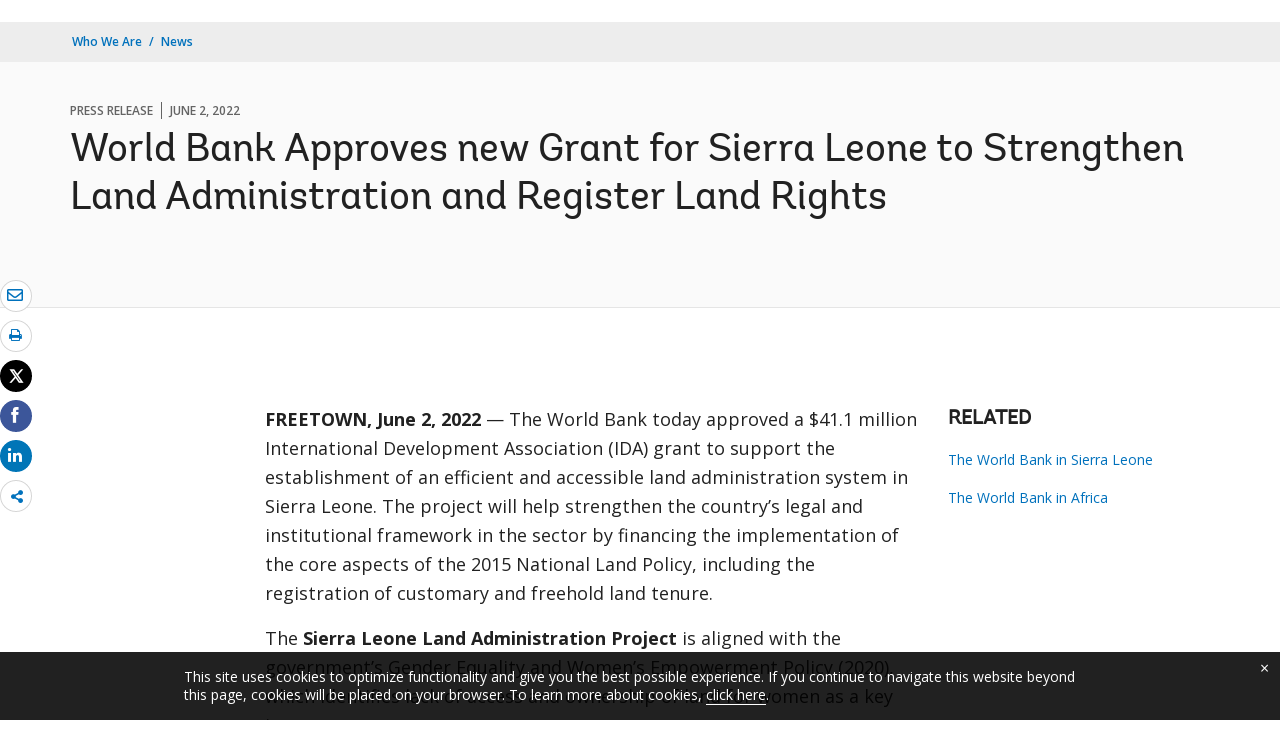

--- FILE ---
content_type: text/html;charset=utf-8
request_url: https://www.worldbank.org/en/news/press-release/2022/06/02/afw-world-bank-approves-new-grant-for-sierra-leone-to-strengthen-land-administration-and-register-land-rights
body_size: 10374
content:
<!DOCTYPE html>

<html lang="en">
    <head>

        <script defer="defer" type="text/javascript" src="https://rum.hlx.page/.rum/@adobe/helix-rum-js@%5E2/dist/micro.js" data-routing="env=prod,tier=publish,ams=World Bank"></script>
<script type="application/ld+json">
    {
    "@context": "https://schema.org",
    "@type": "NewsArticle",
    "mainEntityOfPage": "https://www.worldbank.org/en/news/press-release/2022/06/02/afw-world-bank-approves-new-grant-for-sierra-leone-to-strengthen-land-administration-and-register-land-rights",
    "headline": "World Bank Approves new Grant for Sierra Leone to Strengthen Land Administration and Register Land Rights",
    "datePublished": "2022-06-03T04:29:37.966",
    "dateModified": "2022-06-03T04:27:40.059",
    "description": "The World Bank today approved a $41.1 million International Development Association (IDA) grant to support the establishment of an efficient and accessible land administration system in Sierra Leone. The project will help strengthen the country&rsquo;s legal and institutional framework in the sector by financing the implementation of the core aspects of the 2015 National Land Policy, including the registration of customary and freehold land tenure.",
    "image": "https://www.worldbank.org/content/dam/wbr/share-logo/social-share.jpg",
    "inLanguage": "en",
    "author": {
        "@type": "Organization",
        "name": "World Bank Group",
        "url": "http://www.worldbank.org",
        "sameAs": "[https://twitter.com/WorldBank, http://www.youtube.com/WorldBank, https://www.linkedin.com/company/the-world-bank/, https://www.facebook.com/worldbank, https://www.instagram.com/worldbank/, https://www.flickr.com/photos/worldbank]"
    },
    "publisher": {
        "@type": "Organization",
        "name": "World Bank Group",
        "url": "http://www.worldbank.org",
        "sameAs": "[https://twitter.com/WorldBank, http://www.youtube.com/WorldBank, https://www.linkedin.com/company/the-world-bank/, https://www.facebook.com/worldbank, https://www.instagram.com/worldbank/, https://www.flickr.com/photos/worldbank]",
        "logo": {
            "@type": "ImageObject",
            "url": "https://www.worldbank.org/content/dam/wbr/share-logo/social-share.jpg",
            "width": 780,
            "height": 439
        }
    }
}
</script>


 

<meta http-equiv="X-UA-Compatible" content="IE=edge" />
    <link rel="shortcut icon" href="/content/dam/wbr-redesign/logos/wbg-favicon.png" type="image/png"/>
    <meta name="viewport" content="width=device-width, initial-scale=1"/>
    <meta charset="utf-8" />
    <title>World Bank Approves new Grant for Sierra Leone to Strengthen Land Administration and Register Land Rights</title>
    <meta name="keywords" content="Africa(AFR), Agriculture and Food Security, Land Tenure, Sierra Leone(SL), Gender"/>
    <meta name="description" content="The World Bank today approved a $41.1 million International Development Association (IDA) grant to support the establishment of an efficient and accessible land administration system in Sierra Leone. The project will help strengthen the country’s legal and institutional framework in the sector by financing the implementation of the core aspects of the 2015 National Land Policy, including the registration of customary and freehold land tenure."/> 
    <meta name="language" content="en"/>
    <link rel="canonical" href='https://www.worldbank.org/en/news/press-release/2022/06/02/afw-world-bank-approves-new-grant-for-sierra-leone-to-strengthen-land-administration-and-register-land-rights'/>
<meta property="og:title" content="World Bank Approves new Grant for Sierra Leone to Strengthen Land Administration and Register Land Rights"/>
<meta property="og:site_name" content="World Bank"/>
<meta property="og:description" content="The World Bank today approved a $41.1 million International Development Association (IDA) grant to support the establishment of an efficient and accessible land administration system in Sierra Leone. The project will help strengthen the country’s legal and institutional framework in the sector by financing the implementation of the core aspects of the 2015 National Land Policy, including the registration of customary and freehold land tenure."/>
<meta property="og:type" content="article"/>
<meta property="og:test" content="https://www.worldbank.org/content/dam/wbr/share-logo/social-share.jpg"/>
<meta property="og:image:type" content="image/jpg" />
<meta property="og:image:width" content="1200" />
<meta property="og:image:height" content="630" />
<meta property="og:image" content="https://www.worldbank.org/content/dam/wbr/share-logo/social-share.jpg"/>
<meta property="og:url" content="https://www.worldbank.org/en/news/press-release/2022/06/02/afw-world-bank-approves-new-grant-for-sierra-leone-to-strengthen-land-administration-and-register-land-rights"/>
<meta name="twitter:card" content="summary"/>
<meta name="twitter:site" content="World Bank"/>
<meta name="twitter:title" content="World Bank Approves new Grant for Sierra Leone to Strengthen Land Administration and Register Land Rights"/>
<meta name="twitter:description" content="The World Bank today approved a $41.1 million International Development Association (IDA) grant to support the establishment of an efficient and accessible land administration system in Sierra Leone. The project will help strengthen the country’s legal and institutional framework in the sector by financing the implementation of the core aspects of the 2015 National Land Policy, including the registration of customary and freehold land tenure."/>
<meta name="twitter:image:src" content="https://www.worldbank.org/content/dam/wbr/share-logo/social-share.jpg"/>
<meta name="dcterms.title" content="World Bank Approves new Grant for Sierra Leone to Strengthen Land Administration and Register Land Rights" />
<meta name="dcterms.type" content="Text/HTML" />
<meta name="dcterms.identifier" content="https://www.worldbank.org/en/news/press-release/2022/06/02/afw-world-bank-approves-new-grant-for-sierra-leone-to-strengthen-land-administration-and-register-land-rights"/>
<meta name="dcterms.language" content="en" /> 
<script src="/etc.clientlibs/worldbankgroup/clientlibs/vendor/jquery.js"></script>
  


 


   
 








<script src="//assets.adobedtm.com/223f6e2cf7c9/3eb6c9b72a93/launch-7bc0cdc67098.min.js" async></script>



<link rel="stylesheet" href="/etc.clientlibs/worldbankgroup/clientlibs/clientlib-base.css" type="text/css">
<link rel="stylesheet" href="/etc.clientlibs/worldbankgroup/components/content/redesign_title_meta/clientlibs/site.css" type="text/css">
<link rel="stylesheet" href="/etc.clientlibs/worldbankgroup/components/content/redesign_related/clientlibs/site.css" type="text/css">
<link rel="stylesheet" href="/etc.clientlibs/worldbankgroup/components/content/redesign_static_content/clientlibs/site.css" type="text/css">
<link rel="stylesheet" href="/etc.clientlibs/worldbankgroup/components/content/research_auto_manual/clientlibs-base/site.css" type="text/css">
<link rel="stylesheet" href="/etc.clientlibs/worldbankgroup/components/content/lp__media_components/clientlibs/site.css" type="text/css">
<link rel="stylesheet" href="/etc.clientlibs/worldbankgroup/components/content/c02v2_multimedia/clientlibs/site.css" type="text/css">
<link rel="stylesheet" href="/etc.clientlibs/worldbankgroup/components/content/f03v1_pagetools/clientlibs/site.css" type="text/css">
<link rel="stylesheet" href="/etc.clientlibs/worldbankgroup/components/content/c14v1_contacts/clientlibs/site.css" type="text/css">
<link rel="stylesheet" href="/etc.clientlibs/worldbankgroup/components/content/press_release_no/clientlibs/site.css" type="text/css">
<link rel="stylesheet" href="/etc.clientlibs/worldbankgroup/components/content/redesign_title/clientlibs/site.css" type="text/css">

                
                
  


</head>

  





 

<script>
    var pagelang='en';
    var modal_Title='Live Now';
    var modal_Header='WORLD BANK LIVE';
    var join_Msg='Join Now';
    var cid_Code='?intcid=wbw_xpl_liveoverlay_en_ext';
</script>
<link rel="stylesheet" href="/etc.clientlibs/worldbankgroup/clientlibs/clientlibs-liveevent-popup.css" type="text/css">
<script src="/etc.clientlibs/worldbankgroup/clientlibs/clientlibs-liveevent-popup.js"></script>
<div class="wb_metadata">







</div>
<body>

    <div id="wbg-aem-target" class="wbg-aem-target"></div>
      













<link rel="stylesheet" href="/etc.clientlibs/worldbankgroup/components/global/service/headerservice/clientlibs/site.css" type="text/css">
<header></header>
<script src="/etc.clientlibs/worldbankgroup/components/global/service/headerservice/clientlibs/site.js"></script>
 
<script>
        const headeroptions = {
            
			languageToggler: { default: false},
            
            languagecode: 'en',
            enabletrendingdata: true,
			selector:'header',
			serviceEndpoint:'/wbg/aem/service/header/en'
        };
		populateHeader(headeroptions);

    </script>


<input type="hidden" name="wcmmode" class="WCMmode" value="DISABLED">

<main id="main">

    
    <div class="lang-toggler language_toggler parbase">





 












<div  class="lp__breadcrumb  breadcrumb_05">
    <div class="container">
        <div class="row">
            <div class="col-lg-6 col-md-5 col-sm-5 col-xs-6">
                
                <nav aria-label="Breadcrumb" class="lp-page-title">
                    
                    <ol class="lp__breadcrumb_list 1">
                        
                        <li class="lp__breadcrumb_list_item"><a class="l1-breadcrumb" href="/en/who-we-are">Who We Are</a></li>
                        
                        <li class="lp__breadcrumb_list_item hidden-sm hidden-xs"><a class="l1-breadcrumb" href="/en/news">News</a></li>
                        
                        
                    </ol>
                    
                </nav>
                
            </div>
            <!-- End Page Title -->
            
        </div>
    </div>
</div>
<div class="clearix"></div>




<script>
    $(document).ready(function() {

          var cuurpage = "/content/wb-home/en/news/press-release/2022/06/02/afw-world-bank-approves-new-grant-for-sierra-leone-to-strengthen-land-administration-and-register-land-rights";
    var pageLocale = "en";
    var activeLink =$(".lp__breadcrumb li" ).first().children("a").attr('href');    
    if (typeof activeLink !== 'undefined'){
        $(".lp__megamenu li.lp__megamenu_list a, .lp__megamenu li.lp__megamenu_list").removeClass("active");

        //adedd for D&R to Highlight menu 
        if(cuurpage.indexOf('publication/documents-reports') !== -1 && (cuurpage.indexOf("http") !== -1 || cuurpage.indexOf("https") !== -1)){
            activeLink = "/" + activeLink.split("/").slice(3).join("/");                
        }//end
        $(".lp__megamenu li.lp__megamenu_list").each(function(index, obj) {
            if ($(this).children("a").attr('href') == activeLink){
                $(this).children("a").addClass("active");
            }
        });
    }
    
    var isCPF = "false";    
    var activeLink = "";
    if (isCPF == "true" && typeof activeLink !== 'undefined'){		
        $(".lp__megamenu li.lp__megamenu_list a, .lp__megamenu li.lp__megamenu_list").removeClass("active");
        $(".lp__megamenu li.lp__megamenu_list").each(function(index, obj) {
            
            if ($(this).children("a").text().toLowerCase().trim() == activeLink.toLowerCase().trim())
            {
                $(this).addClass("active");
                $(this).children("a").addClass("active");
            }
        });
    }
    });

    
</script>


</div>

    


     
    
    <div class="par parsys"><div class="supergrid parbase section">




    
    <div class="full-row-news-content-banner" style="padding: 80px 0px 32px 0px; ">
    

        
        <div class="container">
            	<div class="">
            <div class="par parsys"><div class="gridlayout parbase section">











<div class="row ">

                <div class="col-md-12 col-xs-12  colsplit 2">
            
			<div class="  " >
				<div class="grid_12_par_0 parsys">
    
    



		

    
    

<div style="padding-left:0px;padding-right:0px;" class="remove-padding-grid" >
    
    




<div class="redesign_title_meta parbase section">




 










			
			




        
		<div class="lp__heading">
        <div class="lp__hammer">
		
		<span>PRESS RELEASE</span><span>June 2, 2022</span>
	  	  
		</div>
        <h1 class="h1">World Bank Approves new Grant for Sierra Leone to Strengthen Land Administration and Register Land Rights</h1></div>



			


        


<script>
    $( document ).ready(function() {
        var mobileAnchorLabel = $('li a[data-device=mobile].active').html();
        var mobileAnchorLink = $('li a[data-device=mobile].active').attr('href');
        
        if (typeof mobileAnchorLabel != "undefined" && mobileAnchorLink != 'undefined')
        {	 
            
            //var parentLink = $('.n01v1-nav-list-sub').closest('.n01v1-nav-list-main li').children('a').attr('href');
            //var parentLabel = $('.n01v1-nav-list-sub').closest('.n01v1-nav-list-main li').children('a').html();
            var parentLink = $('.n01v1-nav-list-main li a').attr('href');
            var parentLabel = $('.n01v1-nav-list-main li a').html();
            if(typeof parentLink != "undefined" && typeof parentLabel != "undefined")
            {
                console.log("parent data:"+ parentLink +"::"+ parentLabel);
                var pageTitle = $('.c01v1-page-title').html();
                if (typeof pageTitle != "undefined")
                {
                    var parentPageTitle = "<h5 class='mrg-t-10 font hidden-lg hidden-md'>"+ "<a href='"+parentLink+"'>"+parentLabel+"</a></h5>";
                    $('.c01v1-page-title').before(parentPageTitle);
                }
            }

        }

    });
</script>
<!-- script for showing parent page link in title end -->
</div>



</div>





    
</div>

			</div>
			
		    </div>
		    
</div>
<div class="clearfix" aria-hidden="true"></div>


	<div style="margin-bottom: 36px"></div>



</div>

</div>

            </div>
        </div>     
    </div>
    


    </div>
<div class="supergrid parbase section">




    
    <div class="full-row-white-components" style=" ">
    

        
        <div class="container">
            	<div class="">
            <div class="par parsys"><div class="gridlayout parbase section">











<div class="row ">

                <div class="col-md-12 col-xs-12  colsplit 2">
            
			<div class="  " >
				<div class="grid_12_par_0 parsys">
    
    



		

    
    

<div style="padding-left:0px;padding-right:0px;" class="remove-padding-grid" >
    
    




<div class="f03v1_pagetools parbase section">
    

    

<script src="/etc/designs/wbr/components/f03v1_pagetools_clientlib.js"></script>

    
    <div class=" clearfix"  >
        <div id="f03v1-social-sharing" class="lp__socialshare_tool pagetools" style=";"><div class="btn-group" style="width: 100%;">
        <ul class="lp__socialshare_list">
               <li class="lp__socialbtn email" title="Email" >
                    <a href="" id="wbgmailto" aria-label="email" class="lp lp-envelope" data-customlink="em:page tools" data-text="email">
    				</a>

                </li>

                
                 <li class="lp__socialbtn print" title="Print">
                    <a id="printicon1" aria-label="print" class="lp lp-print" href="javascript:void(0);" onclick="window.open('https://www.worldbank.org/en/news/press-release/2022/06/02/afw-world-bank-approves-new-grant-for-sierra-leone-to-strengthen-land-administration-and-register-land-rights.print')" data-customlink="pr:page tools" data-text="print">
			
                    </a>
                </li>
                

				<li class="lp__socialbtn twitter" title="Tweet" id = "wbrtwt">
                    <a href="#" class="lp lp-twit" aria-label="Share twitter" id="wbgtwt" data-customlink="sw:page tools" data-text="twitter"></a>
                </li>

                <li class="lp__socialbtn facbook" title="Facebook" id = "wbrfb">
                    <a href="#" class="lp lp-fb" aria-label="Share facebook" id="wbgfb" data-customlink="sw:page tools" data-text="facebook"></a>
                </li>

                <li class="lp__socialbtn linkedin" title="Share" id = "wbrld">
                    <a href="#" id="wbgld" class="lp lp-linkln" aria-label="Share linkedin" data-customlink="sw:page tools" data-text="linkedin"></a>
                </li>		          
         
                <li class="lp__socialbtn share__more" title="Share" id="plus">
					<button class="lp lp-share opendialog" aria-haspopup="true" aria-expanded="false"><span class="sr-only">Share more</span></button>
                    <div class="share__moredialog" id="plus-drop" hidden="hidden">
                        <div class="lp__listitem">
                            <div class="dialog_form_actions">
								<button class="closedialog lp lp-times"><span class="sr-only">close</span></button>
							</div>                                
                                <ul>
                                
                                    <li>
                                        <a data-text="linkedin" href="javascript:share('https://www.linkedin.com/shareArticle?mini=true&url=');" data-customlink="sw:page tools">  
                                            <img class="lp__social_img" src="/content/dam/wbr/stayconnected/icons-linkin32x32.svg" alt="Image" title="LinkedIn">
                                            <span class="lp__socialshare_lable">linkedin</span>
                                        </a>
                                    </li>
                                                            
                                    <li>
                                        <a data-text="digg" href="javascript:share('https://digg.com/submit?url=');" data-customlink="sw:page tools">  
                                            <img class="lp__social_img" src="/content/dam/wbr/stayconnected/sm-icons-digg.svg" alt="Image" title="Digg">
                                            <span class="lp__socialshare_lable">digg</span>
                                        </a>
                                    </li>
                                                            
                                    <li>
                                        <a data-text="renren" href="javascript:share('https://share.renren.com/share/buttonshare.do?link=');" data-customlink="sw:page tools">  
                                            <img class="lp__social_img" src="/content/dam/wbr/stayconnected/sm-icons-renren.svg" alt="Image" title="人人网">
                                            <span class="lp__socialshare_lable">renren</span>
                                        </a>
                                    </li>
                                                            
                                    
                                        <li>
                                            <a data-text="stumbleupon" href="javascript:share('https://www.stumbleupon.com/submit?url=');" data-customlink="sw:page tools">
                                                <img class="lp__social_img" src="/content/dam/wbr/stayconnected/icons-stumbleupon.svg" alt="Image" title="Stumble Upon">
                                                <span class="lp__socialshare_lable">stumbleupon</span>
                                            </a>
                                        </li>
                                                                    
                                        <li>
                                            <a data-text="delicious" href="javascript:share('https://delicious.com/save?url=');" data-customlink="sw:page tools">
                                                <img class="lp__social_img" src="/content/dam/wbr/stayconnected/sm-icons-delicious.svg" alt="Image" title="Delicious">
                                                <span class="lp__socialshare_lable">delicious</span>
                                            </a>
                                        </li>
                                                                    
                                        <li>
                                            <a data-text="sina" href="javascript:share('https://v.t.sina.com.cn/share/share.php?title=');" data-customlink="sw:page tools">
                                                <img class="lp__social_img" src="/content/dam/wbr/stayconnected/sina-32x32.svg" alt="Image" title="新浪微博">
                                                <span class="lp__socialshare_lable">sina</span>
                                            </a>
                                        </li>
                                                                    
                                    </ul>
                                </div>
                            </div>
                        </li>
                </ul>
        </div>
        </div>
        </div>
        
<script>
    var emailcid ="SHR_SiteEmailShare_EN_EXT";
$(document).ready(function() {
   var body = window.location.href+"?cid="+emailcid;
    body= encodeURIComponent(body);
   var subject =$('title').text();
    subject =  encodeURIComponent(subject);
	$('#wbgmailto').attr('href','mailto:'+'?body='+body+'&subject='+subject);
 });
</script></div>



</div>





    
</div>

			</div>
			
		    </div>
		    
</div>
<div class="clearfix" aria-hidden="true"></div>


	<div style="margin-bottom: 32px"></div>



</div>
<div class="gridlayout parbase section">











<div class="row ">

                <div class="col-md-2 col-sm-12 col-lg-2 col-xs-12 colsplit 2">
            
			<div class="  " >
				<div class="grid_2_par_0 parsys">
    
    



		

    
    

<div style="padding-left:0px;padding-right:0px;" class="remove-padding-grid" >
    
    
</div>





    
</div>

			</div>
			
		    </div>
		    
                <div class="col-md-7 col-sm-12 col-lg-7 col-xs-12 colsplit 2">
            
			<div class="  " >
				<div class="grid_7_par_1 parsys">
    
    



		

    
    

<div style="padding-left:0px;padding-right:0px;" class="remove-padding-grid" >
    
    




<div class="c02v2_multimedia section">






 
</div>






<hr class="hidden-lg hidden-md " aria-hidden="true">



<div class="redesign_static_content section"> 
 







 
 



<!--<script type="module" src="/apps/worldbankgroup/components/content/body_content_scene7/clientlibs/site/js/component.js" defer></script>-->
<!--<script type="module" src="/apps/worldbankgroup/components/content/body_content_scene7/clientlibs/site/js/twitter.js" defer></script>-->


  
    













<section >
    <article class="lp__body_content section   " >

        <p><strong>FREETOWN, June 2, 2022 </strong>— The World Bank today approved a $41.1 million International Development Association (IDA) grant to support the establishment of an efficient and accessible land administration system in Sierra Leone. The project will help strengthen the country’s legal and institutional framework in the sector by financing the implementation of the core aspects of the 2015 National Land Policy, including the registration of customary and freehold land tenure.</p><p>The <strong>Sierra Leone Land Administration Project</strong> is aligned with the government’s Gender Equality and Women’s Empowerment Policy (2020), which identifies lack of access and ownership of land for women as a key issue.</p><p><i>“We believe that the project’s support for an efficient and accessible land administration system will have a transformative impact on the economy and society as a whole as well as positive impacts on agriculture productivity, urban development, own source revenue generation, and gender equality,”&nbsp;</i>said <strong>Abdu Muwonge, World Bank Country Manager for Sierra Leone</strong><i>.</i> <i>“The World Bank is therefore pleased to support the Sierra Leone Land Administration Project because effective and efficient land management systems reduce the risk of conflicts and offer opportunities for investments, which is critical for Sierra Leone’s economic development and poverty reduction.”</i></p><p>Sierra Leone operates a dual land tenure system where land in the Western Area is administered under freehold tenure while customary land in the provinces is covered by customary tenure systems. World Bank assessments revealed that only a tiny percentage of land in the rural and urban areas are mapped and recorded while institutional arrangements are opaque. The country’s legal framework for the land sector is not aligned with new technologies or principles of modern land administration and does not address women’s land ownership or land use rights adequately. The project seeks to ensure equal tenure rights and access to land for women and girls by addressing the outdated legal framework thereby closing identified legal gaps, updating and harmonizing the legal framework for the land administration sector.</p><p><i>“As the first major investment in Sierra Leone’s land administration system since independence, we are particularly excited that the project was prepared in close collaboration with the government and civil society, based on the globally agreed upon principles of the Voluntary Guidelines for the Responsible Governance of Tenure of Land, Fisheries and Forests (VGGT), </i>said <strong>Linus Pott, Land Administration Specialist and Task Team Leader</strong>.</p><p>The project will support legal reforms, awareness raising on land sector reforms, and significant capacity building for land administration functions. Also, it will support the establishment of appropriate ICT infrastructure, business processes re-engineering, development of a modern Land Information System (LIS) for automation of land administration processes, digitization of paper archives, containing deeds and cadastral maps, and providing base maps and a geodetic network. This support to the land administration system will enable the registration of customary and freehold land to strengthen tenure security.</p><p>The project was prepared in close coordination with the Food and Agriculture Organization (FAO) of the United Nations who has supported the implementation of the VGGT in Sierra Leone.</p>
</article></section>



<div class="clearfix"></div>




    


</div>







<hr aria-hidden="true">


<div class="press_release_no section">








<div class="lp__pressrelease">
					<span class="lp__pressrelease_title"PRES>PRESS RELEASE NO:</span><span class="lp__pressrelease_number"> 2022/075/AFW</span>
				</div>



</div>







<div class="redesign_title parbase section"> 
 







 
 





  
    









    


</div>







<hr aria-hidden="true">


<div class="country_contacts parbase section">













 



<div class="lp__heading_v1">
<h2 class='h2'>Contacts</h2>

</div>

			
<div class="row">
<!--  contact 1 -->
			
				
			 <div class="col-lg-4 col-md-4 col-sm-6 col-xs-12">
                 <div class="lp__contacts_wrapper">
               <div class='lp__location'>In Freetown:</div>			
				<address>
              Moses A. Kargbo, <br/>

				</address>
				
				<div class="lp__tel">
                    (232) 76-345-930<br/> 
				</div>
				 <div class="lp__email"><a data-customlink="em:body content" data-text="Email" href="mailto:mkargbo@worldbank.org"> mkargbo@worldbank.org</a></div>
                 </div></div>
			
				
               
                <!--  contact 2 -->
                

                <!--  contact 3 -->
                    



</div>

			




<style>
  .lp__contacts_wrapper .lp__location {
  font-weight: bold;
  margin-bottom: 8px;
}
/* == End contact us SASS == */

    </style></div>



</div>





    
</div>

			</div>
			
		    </div>
		    
                <div class="col-md-3 col-sm-12 col-lg-3 col-xs-12 colsplit 2">
            
			<div class="  wrap__heading_h2" >
				<div class="grid_3_par_2 parsys">
    
    



		

    
    

<div style="padding-left:0px;padding-right:0px;" class="remove-padding-grid" >
    
    



<hr class="hidden-lg hidden-md " aria-hidden="true">



<div class="redesign_related section"> 
 







 
 






  
    










 
 
  

<div class="lp__link_list section    "> 
    <h2 class='h2'>RELATED</h2>

   
    <div class="lp__link_listwrapper">
        
        <ul>
            
                <li class="lp__link_list_item">

                    <a target="" data-customlink="nl:body content" data-text="The World Bank in Sierra Leone" href="https://www.worldbank.org/en/country/sierraleone">
                    
                    <i class="none" aria-hidden="true"></i>
                    	
                        The World Bank in Sierra Leone</a>

                
                <li class="lp__link_list_item">

                    <a target="" data-customlink="nl:body content" data-text="The World Bank in Africa" href="https://www.worldbank.org/en/region/afr">
                    
                    <i class="none" aria-hidden="true"></i>
                    	
                        The World Bank in Africa</a>

                
        </ul>
    </div>
    
</div>


<style></style>


    </div>



</div>





    
</div>

			</div>
			
		    </div>
		    
</div>
<div class="clearfix" aria-hidden="true"></div>


	<div style="margin-bottom: 36px"></div>



</div>

</div>

            </div>
        </div>     
    </div>
    


    </div>
<div class="supergrid parbase section">




    
    <div class="full-row-gray-components" style=" ">
    

        
        <div class="container">
            	<div class="">
            <div class="par parsys"><div class="gridlayout parbase section">











<div class="row ">

                <div class="col-md-12 col-xs-12  colsplit 2">
            
			<div class="  " >
				<div class="grid_12_par_0 parsys">
    
    



		

    
    

<div style="padding-left:0px;padding-right:0px;" class="remove-padding-grid" >
    
    




<div class="research_auto_manual parbase section">




     




<input type="hidden" class="datedetails" data-locale = "en" data-format="MMM dd, yyyy" data-haslocl="true" data-hasformat="true" />


     



  
     



                 



  


					<div class="lp__heading_v1">
						<h2 class="h2">Blogs</h2>
					</div>
           	

<input type="hidden" class="compType" data-type = "blogs" data-whatsnew="" data-blogs="blogs"/>
<input type="hidden" class="compdetails_blogs newsApiComp" data-locale = "en" data-type = "blogs" data-api="https://search.worldbank.org/api/blogs?format=json&rows=10&fl=title,link,author,blog_date,number_of_comments&apilang=en&lang_exact=english" data-header="h3" data-count="4" data-uuid="22c7b017f2ea499b902c0b49d1083712"/>
<div class="lp__multiindepth lp__slide_4 swiper-container">
    
    
        <ul class="swiper-wrapper" id="blogs_22c7b017f2ea499b902c0b49d1083712">
            <div class="loader" style="margin-left:40%">
                <img src="/content/dam/wbr-redesign/logos/ajax.gif" alt="loader image"/>
            </div>
        </ul>

     <!-- Add Pagination -->
		    <div class="swiper-button-next"></div>
		    <div class="swiper-button-prev"></div>

</div>

<script src="https://cdnjs.cloudflare.com/ajax/libs/moment.js/2.17.1/moment-with-locales.min.js"></script>
<script src="/etc.clientlibs/worldbankgroup/components/content/research_auto_manual/clentlibs-blogs/site.js"></script>





	
     




</div>



</div>





    
</div>

			</div>
			
		    </div>
		    
</div>
<div class="clearfix" aria-hidden="true"></div>


	<div style="margin-bottom: 0px"></div>



</div>

</div>

            </div>
        </div>     
    </div>
    


    </div>
<div class="supergrid parbase section">




    
    <div class="full-row-white-components" style=" ">
    

        
        <div class="container">
            	<div class="">
            <div class="par parsys"><div class="gridlayout parbase section">











<div class="row ">

                <div class="col-md-12 col-xs-12  colsplit 2">
            
			<div class="  " >
				<div class="grid_12_par_0 parsys">
    
    



		

    
    

<div style="padding-left:0px;padding-right:0px;" class="remove-padding-grid" >
    
    




<div class="research_auto_manual parbase section">




     




<input type="hidden" class="datedetails" data-locale = "en" data-format="MMM dd, yyyy" data-haslocl="true" data-hasformat="true" />


     



  
     



                 



  


            <div class="lp__heading_v1">
                <h2 class="h2">WHAT'S NEW</h2>
            </div>
				

<input type="hidden" class="compType" data-type = "whatsnew" data-whatsnew="whatsnew" data-blogs=""/>
<input type="hidden" class="compdetails_whatsnew newsApiComp" data-locale = "en" data-type = "whatsnew" data-api="https://search.worldbank.org/api/v2/news?fl=url,title,lang,lnchdt,displayconttype&format=json&rows=20&src=cq55&keywd=distribution:Global&format=json&displayconttype_exact=Press%20Release^Feature%20Story^Speeches%20and%20Transcripts^Opinion&apilang=en&lang_exact=English" data-header="h3" data-count="4" data-uuid="0514d17ac8364b5e9d70cd695a1acb2e"/>
<div class="lp__multiindepth lp__slide_4 swiper-container">
    
    
        <ul class="swiper-wrapper" id="whatsnew_0514d17ac8364b5e9d70cd695a1acb2e">
            <div class="loader" style="margin-left:40%">
                <img src="/content/dam/wbr-redesign/logos/ajax.gif" alt="loader image"/>
            </div>
        </ul>

     <!-- Add Pagination -->
		    <div class="swiper-button-next"></div>
		    <div class="swiper-button-prev"></div>

</div>

<script src="https://cdnjs.cloudflare.com/ajax/libs/moment.js/2.17.1/moment-with-locales.min.js"></script>
<script src="/etc.clientlibs/worldbankgroup/components/content/research_auto_manual/clentlibs-whatsnew/site.js"></script>





	
     




</div>



</div>





    
</div>

			</div>
			
		    </div>
		    
</div>
<div class="clearfix" aria-hidden="true"></div>


	<div style="margin-bottom: 0px"></div>



</div>

</div>

            </div>
        </div>     
    </div>
    


    </div>

</div>

    
</main>

	








<link rel="stylesheet" href="/etc.clientlibs/worldbankgroup/components/global/service/footerservice/clientlibs/site.css" type="text/css">
<footer id="wbg_service_ext_footer"></footer>
<script src="/etc.clientlibs/worldbankgroup/components/global/service/footerservice/clientlibs/site.js"></script>
 
<script>
        const footeroptions = {
            languagecode: 'en',
			selector:'footer',
			serviceEndpoint:'/wbg/aem/service/footer/en'
        };
		populateFooter(footeroptions);
 
    </script>






<script src="/etc/designs/wbr/components/wbgajax.js"></script>

<div data-ajax-component-wbg data-url="/wbg/aem/service/ampopup" data-ajax-query-parameters='language=en&pageName=/content/wb-home/en/news/press-release/2022/06/02/afw-world-bank-approves-new-grant-for-sierra-leone-to-strengthen-land-administration-and-register-land-rights' ></div>

  


<script src="/etc.clientlibs/worldbankgroup/clientlibs/clientlib-base.js"></script>
<script src="/etc.clientlibs/worldbankgroup/components/content/redesign_related/clientlibs/site.js"></script>
<script src="/etc.clientlibs/worldbankgroup/components/content/redesign_static_content/clientlibs/site.js"></script>
<script src="/etc.clientlibs/worldbankgroup/components/content/research_auto_manual/clientlibs-base/site.js"></script>
<script src="/etc.clientlibs/worldbankgroup/components/content/f03v1_pagetools/clientlibs/site.js"></script>
<script src="/etc.clientlibs/worldbankgroup/clientlibs/clientlibs-swiper-iobserver.js"></script>
<script src="/etc.clientlibs/worldbankgroup/components/content/redesign_title/clientlibs/site.js"></script>
<!--cookie consent starts-->
<section id="cookieconsentpopup" class="lp__cookie_tooltip" style="display: none;">
    <div class="container">
    <p>This site uses cookies to optimize functionality and give you the best possible experience. If you continue to navigate this website beyond this page, cookies will be placed on your browser. To learn more about cookies, <a href="https://www.worldbank.org/en/about/legal/privacy-notice">click here</a>. </p>
    <button type="button" class="close accept-consent" aria-label="close cookies policy notification" tabindex="0">
        <span aria-hidden="true">&times;</span>
    </button>
    </div>
</section>
<script defer src="/etc/designs/wbrrdesign/clientlibs-wbrredsign/js/cookie-consent.js"></script>
    <!--cookie consent ends-->






<script type="text/javascript">
var appInsights=window.appInsights||function(a){
  function b(a){c[a]=function(){var b=arguments;c.queue.push(function(){c[a].apply(c,b)})}}var c={config:a},d=document,e=window;setTimeout(function(){var b=d.createElement("script");b.src=a.url||"https://az416426.vo.msecnd.net/scripts/a/ai.0.js",d.getElementsByTagName("script")[0].parentNode.appendChild(b)});try{c.cookie=d.cookie}catch(a){}c.queue=[];for(var f=["Event","Exception","Metric","PageView","Trace","Dependency"];f.length;)b("track"+f.pop());if(b("setAuthenticatedUserContext"),b("clearAuthenticatedUserContext"),b("startTrackEvent"),b("stopTrackEvent"),b("startTrackPage"),b("stopTrackPage"),b("flush"),!a.disableExceptionTracking){f="onerror",b("_"+f);var g=e[f];e[f]=function(a,b,d,e,h){var i=g&&g(a,b,d,e,h);return!0!==i&&c["_"+f](a,b,d,e,h),i}}return c
  }({
      instrumentationKey:"2ddee9f8-57ef-4c0e-8810-a2f743116654"
  });

window.appInsights=appInsights,appInsights.queue&&0===appInsights.queue.length&&appInsights.trackPageView();
</script>



		
 

    





<script type="text/javascript" src="/etc/designs/wbg/clientlib/js/WebStatsUtil.js?q=nocache"></script>







<script>   
    
    var filters = [], queryParamValue,section=[],sFilters="",sSection="";
    var query_string = window.location.search;
    var paramMap = {
        'displayconttype_exact': 'type',
        'topic_exact': 'topic',
        'admreg_exact':'region',
        'count_exact':'country',
        'strdate':'startdate',
        'enddate':'enddate',
        'lang_exact':'language',
        'tf':'timeframe',
        'docty_exact':'document type',
        'lang_spoken_exact':'languages spoken',
        'job_title_exact':'role',
        'unit_exact':'unit',
        'first_name_AlphaBucket_exact':'first name',
        'surname_AlphaBucket_exact':'last name',
        'sector_exact':'sector',
        'status_exact':'status',
        'majdocty_exact':'major document type',
        'majtheme_exact':'theme',
        'teratopic_exact':'topic'
        
    };
    
    if(query_string){
        var queryPair = query_string.slice(1).split('&');
        for (var i = 0; i < queryPair.length; i++) {
            queryParamValue = queryPair[i].split('=')[1];
            
            queryParamName = queryPair[i].split('=')[0];
            
            if((typeof paramMap[queryParamName]!='undefined')  && (queryParamName!='lang_exact') && (queryParamName!='pastevents') && (queryParamName!='futureevents') && (queryParamName!='srt') && (queryParamName!='qterm') && (queryParamName!='x')&&(queryParamName!='y')){
                
                
                section.push(paramMap[queryParamName]);
                
                
            }
            
            
            if((queryParamName!='qterm') && (queryParamName!='futureevents') && (queryParamName!='pastevents') && (queryParamName!='srt') && (queryParamName!='os') && (queryParamName!='x') && (queryParamName!='lang_exact') &&(queryParamName!='y')){
                if(queryParamValue != ''){
                    filters.push(queryParamValue);
                }
            }
        }
        sFilters = filters.join(':');
        sSection = section.join(':');
        
        sSection = decodeURIComponent(sSection);
        
        sSection = sSection.replace(new RegExp("\\+","g"),' ');
        
        //s.eVar50= section;
        
        sFilters = decodeURIComponent(sFilters);
        
        sFilters = sFilters.replace(new RegExp("\\+","g"),' ');
        //s.list1 =filters;
    } 
</script> 



<script> 
    var wbgData = wbgData || {};
    wbgData.page = {
        pageInfo: {
            pageName: "en:news:press-release:2022:06:02:afw-world-bank-approves-new-grant-for-sierra-leone-to-strengthen-land-administration-and-register-land-rights",
            pageCategory: "content page",
            pageUid: "b6277b26-be58-4a64-98b7-7c09450c1b13", 
            pageFirstPub: "06-03-2022", 
            pageLastMod: "06-03-2022", 
            contentType:"News",
            topicTag:"legal and regulatory framework:agriculture and food security:gender",
            hier1:"afr~who we are~news~press release",
            channel:"EXT News EXT",
            webpackage:"",
            
        },
        sectionInfo: {
            siteSection: "who we are",
            subsectionP2:"news",
            subsectionP3:"press release",
            subsectionP4:"afw-world-bank-approves-new-grant-for-sierra-leone-to-strengthen-land-administration-and-register-land-rights",
            subsectionP5:""
            
        }
    },
        wbgData.site = {
            siteInfo: {
                siteLanguage: "en", 
                siteCountry: "sierra leone", 
                siteEnv: "prod", 
                siteRegion:"Africa",
                siteType:"main",
            },
            
            techInfo: {
                cmsType: "AEM",
                bussVPUnit: "EXT",
                bussUnit: "AFR",
                bussUserGroup: "External",
                bussAgency: "ibrd"
            }
            
			  
            
            
        }
        
        
        
         
            
            
            
            
            
                
</script>


<script type="text/javascript">
    var wbgDataOld = {};
    wbgDataOld.page= {
        pageInfo: {
            pageName: "en:news>press-release>2022>06>02>afw-world-bank-approves-new-grant-for-sierra-leone-to-strengthen-land-administration-and-register-land-rights",
            pageTitle:"World Bank Approves new Grant for Sierra Leone to Strengthen Land Administration and Register Land Rights",
            pageDate:"2022/06/02",
            hier1: "afr~who we are~news~press release", 
            hier2: "wbg~en~english~who we are~news~press release",
            channel:"EXT News EXT"
            
        },
        docInfo: {
            docAuthor: "",//Document author  						  
            docDate:"",//Document date					  
            docRegion:"Africa",//Region								  
            docCountry:"Sierra Leone" 
        },
        
        teragramInfo: {													 	
            teragramTopic:"",  										  
            teragramKeyword:"legal and regulatory framework~agriculture and food security~gender"	
        },
        siteInfo: {
            siteSection:"who we are",                                 
            subSection1:"who we are~news",						      
            subSection2:"who we are~news~press release",              
            subSection3:"who we are~news~press release",              
            siteLanguage:"English",                                        
            siteRank:"1",											  
            contentType:"news"   										  
        },
        packageInfo:{
            
            webpackage:""
            
        },
        
        
        
        
        newsInfo: {													 
            newsSection:"all news",										 
                newsType:"Press Release ", 											
                    newsProducts:"",
                        newsAnnouncementType:"press releases"    
        },   
            vpuInfo: {
                vpuLegacy:"EXT",											 
                    vpu:"AFR"													 
            },
                
    }
    
    
    
    
    
    
    var opsAanalytics ={
        "projectId" :"NODATA", 
        "upi":"NODATA",
        "pageName":"who we are", 
        "tabName":"who we are", 
        "serverDate":"",  
        "clientDate":new Date().getTime(), 
        "totalResponseTime":"",
        "pageUrl":(document.URL).replace("https://","").replace("http://",""),
        "userAgent" :navigator.userAgent,
        "server":"www.worldbank.org", 
        "appId":"wbgext", 
        "key1":"news",
        "key2":"press release",
        "key3":"afw-world-bank-approves-new-grant-for-sierra-leone-to-strengthen-land-administration-and-register-land-rights",
        "key4":"",
        "key5":"",
        "key6":"Anonymous",
        "key7":"",
        "key8":"",
        "key9":"", 
        "key10":""
    };
    
    
    
</script>








        



<div id="wbg-aem-target-end" class="wbg-aem-target-end"></div>

   
</body>    </html>

--- FILE ---
content_type: text/css;charset=utf-8
request_url: https://www.worldbank.org/etc.clientlibs/worldbankgroup/components/content/c14v1_contacts/clientlibs/site.css
body_size: 12
content:
/* == Begin contact us SASS == */
.lp__contacts_wrapper {
  font-size: 0.875rem;
  line-height: 1.375rem;
  color: rgba(0, 0, 0, 0.87);
  margin-bottom: 16px;
  display: inline-block;
  width: 100%;
}
.lp__contacts_wrapper .lp__name {
  font-family: "Andes", sans-serif;
  font-size: 1.125rem;
  line-height: 1.8125rem;
  font-weight: bold;
}
.lp__contacts_wrapper .lp__location,
.lp__contacts_wrapper .lp__category {
  font-weight: bold;
  margin-bottom: 16px;
}
.lp__contacts_wrapper address {
  display: block;
}
.lp__contacts_wrapper .lp__contactus_tel span {
  display: block;
}

.lp__contact_listcomponents .lp__contacts_wrapper {
  margin-bottom: 32px;
}
.lp__contact_listcomponents .two__column {
  display: flex;
  flex-direction: row;
  flex-wrap: wrap;
}
.lp__contact_listcomponents .two__column > li {
  float: none;
  width: 100%;
}
@media (min-width: 768px) {
  .lp__contact_listcomponents .two__column > li {
    float: left;
    width: 45%;
    margin-right: 16px;
  }
}
@media (min-width: 992px) {
  .lp__contact_listcomponents .two__column > li {
    width: 45%;
  }
}
.lp__contact_listcomponents .three__column {
  display: flex;
  flex-direction: row;
  flex-wrap: wrap;
}
.lp__contact_listcomponents .three__column li {
  float: none;
  width: 100%;
}
@media (min-width: 768px) {
  .lp__contact_listcomponents .three__column li {
    float: left;
    width: 45%;
    margin-right: 16px;
  }
}
@media (min-width: 992px) {
  .lp__contact_listcomponents .three__column li {
    width: 30%;
  }
}
.lp__contact_listcomponents .four__column {
  display: flex;
  flex-direction: row;
  flex-wrap: wrap;
}
.lp__contact_listcomponents .four__column li {
  float: none;
  width: 100%;
}
@media (min-width: 768px) {
  .lp__contact_listcomponents .four__column li {
    float: left;
    width: 45%;
    margin-right: 16px;
  }
}
@media (min-width: 992px) {
  .lp__contact_listcomponents .four__column li {
    width: 31%;
  }
}
@media (min-width: 1200px) {
  .lp__contact_listcomponents .four__column li {
    width: 23%;
  }
}
            .wrap__contact .h3 {
    font-family: "AndesBold", sans-serif;
    font-size: 1.125rem;
    line-height: 1.8125rem;
}
.c14v1_contacts .lp__contacts_wrapper .lp__location{
font-weight: normal;
margin-bottom: 8px;
}


.c14v1_contacts .lp__contacts_wrapper .lp__category{
font-weight: bold;
margin-bottom: 8px;
}
.c14v1_contacts .lp__contacts_wrapper .lp__name {
  font-family: "Andes", sans-serif;
  font-size: 1rem;
  line-height: 1.4375rem;
}
/* == End contact us SASS == */